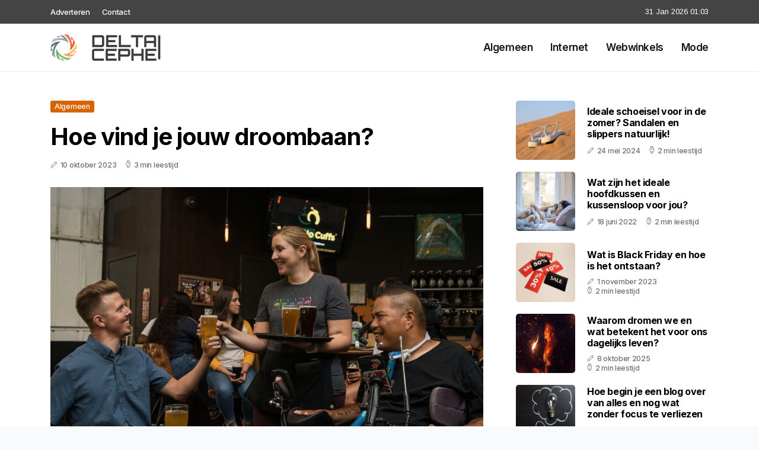

--- FILE ---
content_type: text/html; charset=UTF-8
request_url: https://www.deltacephei.nl/hoe-vind-je-jouw-droombaan
body_size: 6008
content:
<!doctype html>
<html lang="nl">

<head>
  <meta charset="utf-8">
  <meta name="viewport" content="width=device-width, initial-scale=1">


  
  <!-- CSRF Token -->
  <meta name="csrf-token" content="TkoCz6A4nsCiPGkd5QkllKy5F3IgnmxOi3B2t8HL">
  <meta name="description" content="Delta Cephei is een heldere veranderlijke ster in het sterrenbeeld Cepheus. Net zo veranderlijk als de kledingkast van de gemiddelde vrouw. De rest van ons modeblog kun je zelf wel invullen! :-)">
  <link rel='shortcut icon' type='image/x-icon'
    href="/media/favicons/deltacephei.nl.ico" />

  <title>    Hoe vind je jouw droombaan? - deltacephei.nl
</title>
</head>

<body class="mobile_nav_class jl-has-sidebar">
  <!-- Styles -->
  <link href="https://www.deltacephei.nl/css/app.css" rel="stylesheet">

  <div class="options_layout_wrapper jl_clear_at jl_radius jl_none_box_styles jl_border_radiuss jl_en_day_night">
    <div class="options_layout_container full_layout_enable_front">
      <header
        class="header-wraper jl_header_magazine_style two_header_top_style header_layout_style3_custom jl_cus_top_share">
        <div class="header_top_bar_wrapper" style="background: #444445">
          <div class="container">
            <div class="row">
              <div class="col-md-12">
                <div class="menu-primary-container navigation_wrapper">
                  <ul id="jl_top_menu" class="jl_main_menu">
                    <li class="menu-item menu-item-4279"> <a href="https://www.deltacephei.nl/adverteren">Adverteren<span
                          class="border-menu"></span></a>
                    </li>
                    <li class="menu-item menu-item-4275"> <a href="https://www.deltacephei.nl/contact">Contact<span
                          class="border-menu"></span></a>
                    </li>
                  </ul>
                </div>
                <div class="jl_top_cus_social">
                  <div class="menu_mobile_share_wrapper"> <span
                      class="jl_hfollow">31 Jan 2026 01:03</span>
                  </div>
                </div>
              </div>
            </div>
          </div>
        </div>
        <!-- Start Main menu -->
        <div class="jl_blank_nav"></div>
        <div id="menu_wrapper" class="menu_wrapper jl_menu_sticky jl_stick">
          <div class="container">
            <div class="row">
              <div class="main_menu col-md-12">
                <div class="logo_small_wrapper_table">
                  <div class="logo_small_wrapper">
                    <!-- begin logo -->
                    <a class="logo_link" href="https://www.deltacephei.nl">
                      <img class="jl_logo_n" src="https://www.deltacephei.nl/media/logos/delta.png" alt="deltacephei.nl" />
                      <img class="jl_logo_w" src="https://www.deltacephei.nl/media/logos/delta.png" alt="deltacephei.nl" />
                    </a>
                    <!-- end logo -->
                  </div>
                </div>
                <div class="search_header_menu jl_nav_mobile">
                  <div class="menu_mobile_icons d-block d-lg-none">
                    <div class="jlm_w"><span class="jlma"></span><span class="jlmb"></span><span
                        class="jlmc"></span>
                    </div>
                  </div>
                </div>
                <div class="menu-primary-container navigation_wrapper jl_cus_share_mnu">
                  <ul id="mainmenu" class="jl_main_menu">
                                          <li class="menu-item">
                        <a href="https://www.deltacephei.nl/categorie/algemeen">Algemeen
                          <span class="border-menu"></span>
                        </a>
                      </li>
                                          <li class="menu-item">
                        <a href="https://www.deltacephei.nl/categorie/internet">Internet
                          <span class="border-menu"></span>
                        </a>
                      </li>
                                          <li class="menu-item">
                        <a href="https://www.deltacephei.nl/categorie/webwinkels">Webwinkels
                          <span class="border-menu"></span>
                        </a>
                      </li>
                                          <li class="menu-item">
                        <a href="https://www.deltacephei.nl/categorie/mode">Mode
                          <span class="border-menu"></span>
                        </a>
                      </li>
                                      </ul>
                </div>
              </div>
            </div>
          </div>
        </div>
      </header>

      <div id="content_nav" class="jl_mobile_nav_wrapper">
        <div id="nav" class="jl_mobile_nav_inner">
          <div class="menu_mobile_icons mobile_close_icons closed_menu">
            <span class="jl_close_wapper">
              <span class="jl_close_1"></span>
              <span class="jl_close_2"></span>
            </span>
          </div>
          <ul id="mobile_menu_slide" class="menu_moble_slide">
            <li class="menu-item"> <a href="https://www.deltacephei.nl">Home
                <span class="border-menu"></span></a>
            </li>
                          <li class="menu-item">
                <a href="https://www.deltacephei.nl/categorie/algemeen">Algemeen
                  <span class="border-menu"></span>
                </a>
              </li>
                          <li class="menu-item">
                <a href="https://www.deltacephei.nl/categorie/internet">Internet
                  <span class="border-menu"></span>
                </a>
              </li>
                          <li class="menu-item">
                <a href="https://www.deltacephei.nl/categorie/webwinkels">Webwinkels
                  <span class="border-menu"></span>
                </a>
              </li>
                          <li class="menu-item">
                <a href="https://www.deltacephei.nl/categorie/mode">Mode
                  <span class="border-menu"></span>
                </a>
              </li>
                      </ul>
        </div>
      </div>
      <div class="mobile_menu_overlay"></div>
            <div class="jl_home_bw">
            <section id="content_main" class="clearfix jl_spost">
        <div class="container">
            <div class="row main_content">
                <div class="col-md-8 loop-large-post" id="content">
                    <div class="widget_container content_page">
                        <!-- start post -->
                        <div class="post-2970 post type-post status-publish format-gallery has-post-thumbnail hentry category-business tag-inspiration tag-morning tag-tip tag-tutorial post_format-post-format-gallery"
                            id="post-2970">
                            <div class="single_section_content box blog_large_post_style">
                                <div class="jl_single_style2">
                                    <div
                                        class="single_post_entry_content single_bellow_left_align jl_top_single_title jl_top_title_feature">
                                        <span class="meta-category-small single_meta_category"><a
                                                class="post-category-color-text page_1"
                                                href="https://www.deltacephei.nl/categorie/algemeen">Algemeen</a></span>
                                        <h1 class="single_post_title_main">Hoe vind je jouw droombaan?</h1>
                                        <span class="jl_post_meta">
                                            <span class="post-date"><i
                                                    class="jli-pen"></i>10 oktober 2023</span>
                                            <span class="post-read-time"><i
                                                    class="jli-watch-2"></i>3 min leestijd</span>
                                    </div>
                                    <div class="jl_slide_wrap_s jl_clear_at">
                                        <img src="https://www.deltacephei.nl/images/3009793?width=1000&amp;height=650"
                                            class=" attachment-sprasa_slider_grid_small size-sprasa_slider_grid_small wp-post-image"
                                            alt="Hoe vind je jouw droombaan?" loading="lazy">
                                    </div>
                                </div>
                                <div class="post_content jl_content">
                                    <p>Wil je ook elke dag met plezier naar je werk gaan? Een grote hoeveelheid mensen gaat naar zijn werk, omdat het moet. We moeten allemaal rekeningen betalen, maar doen verdienen ons geld vaak met werk die we niet eens leuk vinden. Het vinden van je droombaan kan een uitdagende reis zijn, maar met de juiste aanpak en toewijding is het zeker mogelijk. In deze blog geven we een aantal praktische tips voor het vinden van je droombaan. Lees snel verder! </p><h2>1. Zelfreflectie</h2><p>Voordat je op zoek gaat naar je droombaan, is het belangrijk om jezelf beter te leren kennen. Stel jezelf vragen zoals: Wat zijn mijn passies? Wat zijn mijn sterke punten? Wat zijn mijn waarden? Wat zijn mijn langetermijndoelen? Deze zelfreflectie helpt je om te begrijpen wat je echt wilt en wat bij je past. Pas als je voor jezelf duidelijk hebt wat je leuk vindt, dan kun je pas je droombaan vinden.</p><h2>2. Identificeer je vaardigheden en interesses</h2><p>Maak een lijst van je vaardigheden en interesses. Wat vind je leuk om te doen? Wat ben je goed in? Dit zal je helpen om carrière-opties te verkennen die passen bij wat je kunt en wat je graag doet. Let op: wees hierin realistisch. Je kunt bijvoorbeeld geen pilot worden als je niet over een vliegbrevet beschikt.</p><h2>3. Onderzoek de arbeidsmarkt</h2><p>Doe grondig onderzoek naar de arbeidsmarkt. Welke industrieën en beroepen zijn momenteel in opkomst? Welke bedrijven spreken je aan? Welke vacatures zijn beschikbaar? Gebruik online jobboards, netwerkevenementen en professionele sociale media om informatie te verzamelen. En bekijk bijvoorbeeld ook eens welke vaardigheden je nodig hebt voor de beroepen.</p><h2>4. Stel doelen</h2><p>Formuleer duidelijke doelen voor jezelf. Wat wil je bereiken in je carrière? Welke stappen moet je nemen om daar te komen? Doelen kunnen je richting geven en je helpen bij het nemen van beslissingen.</p><h2>5. Ontwikkel vaardigheden</h2><p>Investeer in jezelf door aanvullende vaardigheden en kwalificaties te ontwikkelen die relevant zijn voor je droombaan. Dit kan betekenen dat je cursussen volgt, certificaten behaalt of ervaring opdoet in gerelateerde functies. In stap 3 heb je al onderzocht welke vaardigheden je nodig hebt voor deze beroepen. Nu is het zaak dat jij je hierin gaat ontwikkelen.</p><h2>6. Netwerken</h2><p>Netwerken is essentieel bij het vinden van je droombaan. Praat met professionals in de branche waarin je geïnteresseerd bent, ga naar evenementen, en gebruik platforms zoals LinkedIn om contacten te leggen. Soms kan een persoonlijke connectie de deur openen naar je droombaan.</p><h2>7. Solliciteer en blijf volhouden</h2><p>Solliciteer op posities die overeenkomen met je doelen en vaardigheden. Verwacht niet direct succes; afwijzingen zijn normaal en horen bij het proces. Blijf gemotiveerd en blijf verbeteringen aanbrengen in je cv en sollicitatievaardigheden.</p><h2>8. Wees flexibel</h2><p>Het kan zijn dat je niet meteen je droombaan vindt, of dat je ideeën over je droombaan veranderen naarmate je meer ervaring opdoet. Wees bereid om je aan te passen en nieuwe kansen te onderzoeken.</p><h2>9. Leer van tegenslagen</h2><p>Tegenslagen en mislukkingen maken deel uit van het proces. Gebruik ze als leermomenten en blijf jezelf verbeteren. Ook hier is het belangrijk om te blijven reflecteren.</p><h2>10. Volg je passie</h2><p>Uiteindelijk draait het vinden van je droombaan om het volgen van je passie en het nastreven van wat je gelukkig maakt. Als je eenmaal je droombaan hebt gevonden, zul je merken dat het de moeite waard was. Heb je een passie voor de IT? Bekijk dan eens de website van <a target="_blank" href="https://www.cooderjobs.com/">Cooder</a>. Zij zijn het recruitmentbureau voor IT-professionals. Ze helpen je graag met het vinden van een droombaan in de IT.</p><p>Onthoud dat het vinden van je droombaan een reis is die tijd en inspanning kost, maar met toewijding en de juiste strategie kun je jouw professionele doelen bereiken. Blijf gefocust, wees geduldig en geef nooit op bij het nastreven van je droombaan.</p>
                                </div>
                                <div class="clearfix"></div>
                                                                    <hr class="mt-5" />
                                    <div class="related-posts">
                                        <h4>Vergelijkbare artikelen</h4>
                                        <div class="single_related_post">
                                                                                            <div class="jl_m_right jl_m_list jl_m_img">
                                                    <div class="jl_m_right_w">
                                                        <div class="jl_m_right_img jl_radus_e">
                                                            <a href="https://www.deltacephei.nl/wat-draag-je-in-een-portugees-hotel">
                                                                <img width="500" height="350"
                                                                    src="https://www.deltacephei.nl/images/2403017?width=500&amp;height=350"
                                                                    class="attachment-sprasa_slider_grid_small size-sprasa_slider_grid_small wp-post-image"
                                                                    alt="Wat draag je in een Portugees hotel?" loading="lazy">
                                                            </a>
                                                        </div>
                                                        <div class="jl_m_right_content"> <span class="jl_f_cat"><a
                                                                    class="post-category-color-text page_1"
                                                                    href="https://www.deltacephei.nl/categorie/algemeen">Algemeen</a></span>
                                                            <h2 class="entry-title"><a
                                                                    href="https://www.deltacephei.nl/wat-draag-je-in-een-portugees-hotel">Wat draag je in een Portugees hotel?</a>
                                                            </h2>
                                                            <span class="jl_post_meta">
                                                                <span class="post-date"><i
                                                                        class="jli-pen"></i>16 april 2024</span>
                                                                <span class="post-read-time"><i
                                                                        class="jli-watch-2"></i>2 min
                                                                    leestijd</span>
                                                            </span>
                                                            <p>Ben je van plan om binnenkort naar Portugal te gaan en in een hotel te verblijven? Dan is het belang...</p>
                                                        </div>
                                                    </div>
                                                </div>
                                                                                            <div class="jl_m_right jl_m_list jl_m_img">
                                                    <div class="jl_m_right_w">
                                                        <div class="jl_m_right_img jl_radus_e">
                                                            <a href="https://www.deltacephei.nl/inspiratie-nodig-voor-een-stedentrip-dit-zijn-4-leuke-steden">
                                                                <img width="500" height="350"
                                                                    src="https://www.deltacephei.nl/images/243077?width=500&amp;height=350"
                                                                    class="attachment-sprasa_slider_grid_small size-sprasa_slider_grid_small wp-post-image"
                                                                    alt="Inspiratie nodig voor een stedentrip? Dit zijn 4 leuke steden" loading="lazy">
                                                            </a>
                                                        </div>
                                                        <div class="jl_m_right_content"> <span class="jl_f_cat"><a
                                                                    class="post-category-color-text page_1"
                                                                    href="https://www.deltacephei.nl/categorie/algemeen">Algemeen</a></span>
                                                            <h2 class="entry-title"><a
                                                                    href="https://www.deltacephei.nl/inspiratie-nodig-voor-een-stedentrip-dit-zijn-4-leuke-steden">Inspiratie nodig voor een stedentrip? Dit zijn 4 leuke steden</a>
                                                            </h2>
                                                            <span class="jl_post_meta">
                                                                <span class="post-date"><i
                                                                        class="jli-pen"></i>8 juni 2023</span>
                                                                <span class="post-read-time"><i
                                                                        class="jli-watch-2"></i>2 min
                                                                    leestijd</span>
                                                            </span>
                                                            <p>Op zoek naar inspiratie voor een volgende stedentrip? Met onderstaande vier bestemmingen krijgt u ee...</p>
                                                        </div>
                                                    </div>
                                                </div>
                                                                                            <div class="jl_m_right jl_m_list jl_m_img">
                                                    <div class="jl_m_right_w">
                                                        <div class="jl_m_right_img jl_radus_e">
                                                            <a href="https://www.deltacephei.nl/wat-betekent-het-als-een-kat-met-zijn-staart-trilt">
                                                                <img width="500" height="350"
                                                                    src="https://www.deltacephei.nl/images/416160?width=500&amp;height=350"
                                                                    class="attachment-sprasa_slider_grid_small size-sprasa_slider_grid_small wp-post-image"
                                                                    alt="Wat betekent het als een kat met zijn staart trilt?" loading="lazy">
                                                            </a>
                                                        </div>
                                                        <div class="jl_m_right_content"> <span class="jl_f_cat"><a
                                                                    class="post-category-color-text page_1"
                                                                    href="https://www.deltacephei.nl/categorie/algemeen">Algemeen</a></span>
                                                            <h2 class="entry-title"><a
                                                                    href="https://www.deltacephei.nl/wat-betekent-het-als-een-kat-met-zijn-staart-trilt">Wat betekent het als een kat met zijn staart trilt?</a>
                                                            </h2>
                                                            <span class="jl_post_meta">
                                                                <span class="post-date"><i
                                                                        class="jli-pen"></i>27 augustus 2025</span>
                                                                <span class="post-read-time"><i
                                                                        class="jli-watch-2"></i>2 min
                                                                    leestijd</span>
                                                            </span>
                                                            <p>Gedrag van katten begrijpen
Katten zijn fascinerende huisdieren met een rijk repertoire aan lichaams...</p>
                                                        </div>
                                                    </div>
                                                </div>
                                                                                    </div>
                                    </div>
                                                            </div>
                        </div>
                        <!-- end post -->
                        <div class="brack_space"></div>
                    </div>
                </div>
                <div class="col-md-4" id="sidebar">
                    <div class="jl_sidebar_w">
                        <div class="widget post_list_widget">
  <div class="widget_jl_wrapper">
    <div class="ettitle">
      <div class="widget-title">
              </div>
    </div>
    <div class="bt_post_widget">
            <div class="jl_m_right jl_sm_list jl_ml jl_clear_at">
        <div class="jl_m_right_w">
          <div class="jl_m_right_img jl_radus_e">
            <a href="https://www.deltacephei.nl/ideale-schoeisel-voor-in-de-zomer-sandalen-en-slippers-natuurlijk">
              <img width="120" height="120" src="https://www.deltacephei.nl/images/40737?width=120&amp;height=120"
                class="attachment-sprasa_small_feature size-sprasa_small_feature wp-post-image" alt="Ideale schoeisel voor in de zomer? Sandalen en slippers natuurlijk!" loading="lazy">
            </a>
          </div>
          <div class="jl_m_right_content">
            <h2 class="entry-title"><a href="https://www.deltacephei.nl/ideale-schoeisel-voor-in-de-zomer-sandalen-en-slippers-natuurlijk">Ideale schoeisel voor in de zomer? Sandalen en slippers natuurlijk!</a></h2>
            <span class="jl_post_meta">
              <span class="post-date"><i class="jli-pen"></i>24 mei 2024</span>
              <span class="post-read-time"><i class="jli-watch-2"></i>2 min leestijd</span>
            </span>
          </div>
        </div>
      </div>
            <div class="jl_m_right jl_sm_list jl_ml jl_clear_at">
        <div class="jl_m_right_w">
          <div class="jl_m_right_img jl_radus_e">
            <a href="https://www.deltacephei.nl/wat-zijn-het-ideale-hoofdkussen-en-kussensloop-voor-jou">
              <img width="120" height="120" src="https://www.deltacephei.nl/images/3807625?width=120&amp;height=120"
                class="attachment-sprasa_small_feature size-sprasa_small_feature wp-post-image" alt="Wat zijn het ideale hoofdkussen en kussensloop voor jou?" loading="lazy">
            </a>
          </div>
          <div class="jl_m_right_content">
            <h2 class="entry-title"><a href="https://www.deltacephei.nl/wat-zijn-het-ideale-hoofdkussen-en-kussensloop-voor-jou">Wat zijn het ideale hoofdkussen en kussensloop voor jou?</a></h2>
            <span class="jl_post_meta">
              <span class="post-date"><i class="jli-pen"></i>18 juni 2022</span>
              <span class="post-read-time"><i class="jli-watch-2"></i>2 min leestijd</span>
            </span>
          </div>
        </div>
      </div>
            <div class="jl_m_right jl_sm_list jl_ml jl_clear_at">
        <div class="jl_m_right_w">
          <div class="jl_m_right_img jl_radus_e">
            <a href="https://www.deltacephei.nl/wat-is-black-friday-en-hoe-is-het-ontstaan">
              <img width="120" height="120" src="https://www.deltacephei.nl/images/5650026?width=120&amp;height=120"
                class="attachment-sprasa_small_feature size-sprasa_small_feature wp-post-image" alt="Wat is Black Friday en hoe is het ontstaan?" loading="lazy">
            </a>
          </div>
          <div class="jl_m_right_content">
            <h2 class="entry-title"><a href="https://www.deltacephei.nl/wat-is-black-friday-en-hoe-is-het-ontstaan">Wat is Black Friday en hoe is het ontstaan?</a></h2>
            <span class="jl_post_meta">
              <span class="post-date"><i class="jli-pen"></i>1 november 2023</span>
              <span class="post-read-time"><i class="jli-watch-2"></i>2 min leestijd</span>
            </span>
          </div>
        </div>
      </div>
            <div class="jl_m_right jl_sm_list jl_ml jl_clear_at">
        <div class="jl_m_right_w">
          <div class="jl_m_right_img jl_radus_e">
            <a href="https://www.deltacephei.nl/waarom-dromen-we-en-wat-betekent-het-voor-ons-dagelijks-leven-L5Od">
              <img width="120" height="120" src="https://www.deltacephei.nl/images/2310144?width=120&amp;height=120"
                class="attachment-sprasa_small_feature size-sprasa_small_feature wp-post-image" alt="Waarom dromen we en wat betekent het voor ons dagelijks leven?" loading="lazy">
            </a>
          </div>
          <div class="jl_m_right_content">
            <h2 class="entry-title"><a href="https://www.deltacephei.nl/waarom-dromen-we-en-wat-betekent-het-voor-ons-dagelijks-leven-L5Od">Waarom dromen we en wat betekent het voor ons dagelijks leven?</a></h2>
            <span class="jl_post_meta">
              <span class="post-date"><i class="jli-pen"></i>8 oktober 2025</span>
              <span class="post-read-time"><i class="jli-watch-2"></i>2 min leestijd</span>
            </span>
          </div>
        </div>
      </div>
            <div class="jl_m_right jl_sm_list jl_ml jl_clear_at">
        <div class="jl_m_right_w">
          <div class="jl_m_right_img jl_radus_e">
            <a href="https://www.deltacephei.nl/hoe-begin-je-een-blog-over-van-alles-en-nog-wat-zonder-focus-te-verliezen-WaXC">
              <img width="120" height="120" src="https://www.deltacephei.nl/images/355952?width=120&amp;height=120"
                class="attachment-sprasa_small_feature size-sprasa_small_feature wp-post-image" alt="Hoe begin je een blog over van alles en nog wat zonder focus te verliezen" loading="lazy">
            </a>
          </div>
          <div class="jl_m_right_content">
            <h2 class="entry-title"><a href="https://www.deltacephei.nl/hoe-begin-je-een-blog-over-van-alles-en-nog-wat-zonder-focus-te-verliezen-WaXC">Hoe begin je een blog over van alles en nog wat zonder focus te verliezen</a></h2>
            <span class="jl_post_meta">
              <span class="post-date"><i class="jli-pen"></i>3 december 2025</span>
              <span class="post-read-time"><i class="jli-watch-2"></i>2 min leestijd</span>
            </span>
          </div>
        </div>
      </div>
          </div>
  </div>
</div>                    </div>
                </div>
            </div>
        </div>
    </section>
      </div>
      <!-- Start footer -->
      <footer id="footer-container" class="jl_footer_act enable_footer_columns_dark"
        style="background: #444445; border-color: #444445">
        <div class="footer-columns">
          <div class="container">
            <div class="row">
              <div class="col-md-4">
                <div id="sprasa_about_us_widget-2" class="widget jellywp_about_us_widget">
                  <div class="widget_jl_wrapper">
                    <div class="ettitle">
                      <div class="widget-title">
                        <h2 class="jl_title_c">Deltacephei.nl</h2>
                      </div>
                    </div>
                    <div class="jellywp_about_us_widget_wrapper float-none">
                      <p class="float-none">Delta Cephei is een heldere veranderlijke ster in het sterrenbeeld Cepheus. Net zo veranderlijk als de kledingkast van de gemiddelde vrouw. De rest van ons modeblog kun je zelf wel invullen! :-)</p>
                    </div>
                    <div class="mt-2">
                      <a href="https://www.deltacephei.nl/sitemap" class="font-weight-bold">Sitemap</a>
                      <a href="https://www.deltacephei.nl/contact" class="font-weight-bold ml-3">Contact</a>
                    </div>
                  </div>
                </div>
              </div>
              <div class="col-md-4">
                <div id="sprasa_about_us_widget-2" class="widget jellywp_about_us_widget">
                  <div class="widget_jl_wrapper">
                    <div class="ettitle">
                      <div class="widget-title">
                        <h2 class="jl_title_c">Nieuwe artikelen</h2>
                      </div>
                    </div>
                    <div class="jellywp_about_us_widget_wrapper">
                      <div class="bt_post_widget">
                                                                          <div class="jl_m_right jl_sm_list jl_ml jl_clear_at">
                            <div class="jl_m_right_w">
                              <div class="jl_m_right_img jl_radus_e" style="flex: 0 0 65px;">
                                <a href="https://www.deltacephei.nl/waarom-spiegels-links-en-rechts-omdraaien-maar-niet-boven-en-onder">
                                  <img width="120" height="120"
                                    src="https://www.deltacephei.nl/images/34863676?width=120&amp;height=120"
                                    class="attachment-sprasa_small_feature size-sprasa_small_feature wp-post-image"
                                    alt="Waarom spiegels links en rechts omdraaien maar niet boven en onder" loading="lazy">
                                </a>
                              </div>
                              <div class="jl_m_right_content">
                                <h2 class="entry-title"><a
                                    href="https://www.deltacephei.nl/waarom-spiegels-links-en-rechts-omdraaien-maar-niet-boven-en-onder">Waarom spiegels links en rechts omdraaien maar niet boven en onder</a></h2>
                                <span class="jl_post_meta">
                                  <span class="post-date text-white"><i
                                      class="jli-pen"></i>30 januari 2026</span>
                                </span>
                              </div>
                            </div>
                          </div>
                                                  <div class="jl_m_right jl_sm_list jl_ml jl_clear_at">
                            <div class="jl_m_right_w">
                              <div class="jl_m_right_img jl_radus_e" style="flex: 0 0 65px;">
                                <a href="https://www.deltacephei.nl/waarom-blozen-we-en-wat-is-de-functie-ervan">
                                  <img width="120" height="120"
                                    src="https://www.deltacephei.nl/images/3905727?width=120&amp;height=120"
                                    class="attachment-sprasa_small_feature size-sprasa_small_feature wp-post-image"
                                    alt="Waarom blozen we en wat is de functie ervan" loading="lazy">
                                </a>
                              </div>
                              <div class="jl_m_right_content">
                                <h2 class="entry-title"><a
                                    href="https://www.deltacephei.nl/waarom-blozen-we-en-wat-is-de-functie-ervan">Waarom blozen we en wat is de functie ervan</a></h2>
                                <span class="jl_post_meta">
                                  <span class="post-date text-white"><i
                                      class="jli-pen"></i>28 januari 2026</span>
                                </span>
                              </div>
                            </div>
                          </div>
                                                  <div class="jl_m_right jl_sm_list jl_ml jl_clear_at">
                            <div class="jl_m_right_w">
                              <div class="jl_m_right_img jl_radus_e" style="flex: 0 0 65px;">
                                <a href="https://www.deltacephei.nl/waarom-voelt-metaal-kouder-aan-dan-hout-bij-dezelfde-kamertemperatuur">
                                  <img width="120" height="120"
                                    src="https://www.deltacephei.nl/images/18341089?width=120&amp;height=120"
                                    class="attachment-sprasa_small_feature size-sprasa_small_feature wp-post-image"
                                    alt="Waarom voelt metaal kouder aan dan hout bij dezelfde kamertemperatuur" loading="lazy">
                                </a>
                              </div>
                              <div class="jl_m_right_content">
                                <h2 class="entry-title"><a
                                    href="https://www.deltacephei.nl/waarom-voelt-metaal-kouder-aan-dan-hout-bij-dezelfde-kamertemperatuur">Waarom voelt metaal kouder aan dan hout bij dezelfde kamertemperatuur</a></h2>
                                <span class="jl_post_meta">
                                  <span class="post-date text-white"><i
                                      class="jli-pen"></i>26 januari 2026</span>
                                </span>
                              </div>
                            </div>
                          </div>
                                              </div>
                    </div>
                  </div>
                </div>
              </div>
              <div class="col-md-4">
                <div id="sprasa_about_us_widget-2" class="widget jellywp_about_us_widget">
                  <div class="widget_jl_wrapper">
                    <div class="ettitle">
                      <div class="widget-title">
                        <h2 class="jl_title_c">Categorieën</h2>
                      </div>
                    </div>
                    <div class="wrapper_category_image">
                      <div class="category_image_wrapper_main">
                                                                          <div class="jl_cat_img_w w-100">
                            <div class="jl_cat_img_c"><a class="category_image_link"
                                href="https://www.deltacephei.nl/categorie/algemeen"></a>
                              <div
                                class="category_image_bg_image jl_f_img_bg post-category-color-text page_1">
                              </div>
                              <span class="jl_cm_overlay">
                                <span class="jl_cm_name">Algemeen</span>
                                <span class="jl_cm_count">388 Artikelen</span>
                              </span>
                            </div>
                          </div>
                                                  <div class="jl_cat_img_w w-100">
                            <div class="jl_cat_img_c"><a class="category_image_link"
                                href="https://www.deltacephei.nl/categorie/internet"></a>
                              <div
                                class="category_image_bg_image jl_f_img_bg post-category-color-text page_2">
                              </div>
                              <span class="jl_cm_overlay">
                                <span class="jl_cm_name">Internet</span>
                                <span class="jl_cm_count">30 Artikelen</span>
                              </span>
                            </div>
                          </div>
                                                  <div class="jl_cat_img_w w-100">
                            <div class="jl_cat_img_c"><a class="category_image_link"
                                href="https://www.deltacephei.nl/categorie/mode"></a>
                              <div
                                class="category_image_bg_image jl_f_img_bg post-category-color-text page_4">
                              </div>
                              <span class="jl_cm_overlay">
                                <span class="jl_cm_name">Mode</span>
                                <span class="jl_cm_count">11 Artikelen</span>
                              </span>
                            </div>
                          </div>
                                              </div>
                    </div>
                  </div>
                </div>
              </div>
            </div>
          </div>
        </div>
      </footer>
      <!-- End footer -->
      <div id="go-top"> <a href="#go-top"><i class="jli-up-chevron"></i></a>
      </div>
    </div>
  </div>

  <!-- Scripts -->
  <script src="https://www.deltacephei.nl/js/app.js" defer></script>
  <script src="https://www.google.com/recaptcha/api.js"></script>
  </body>

</html>
